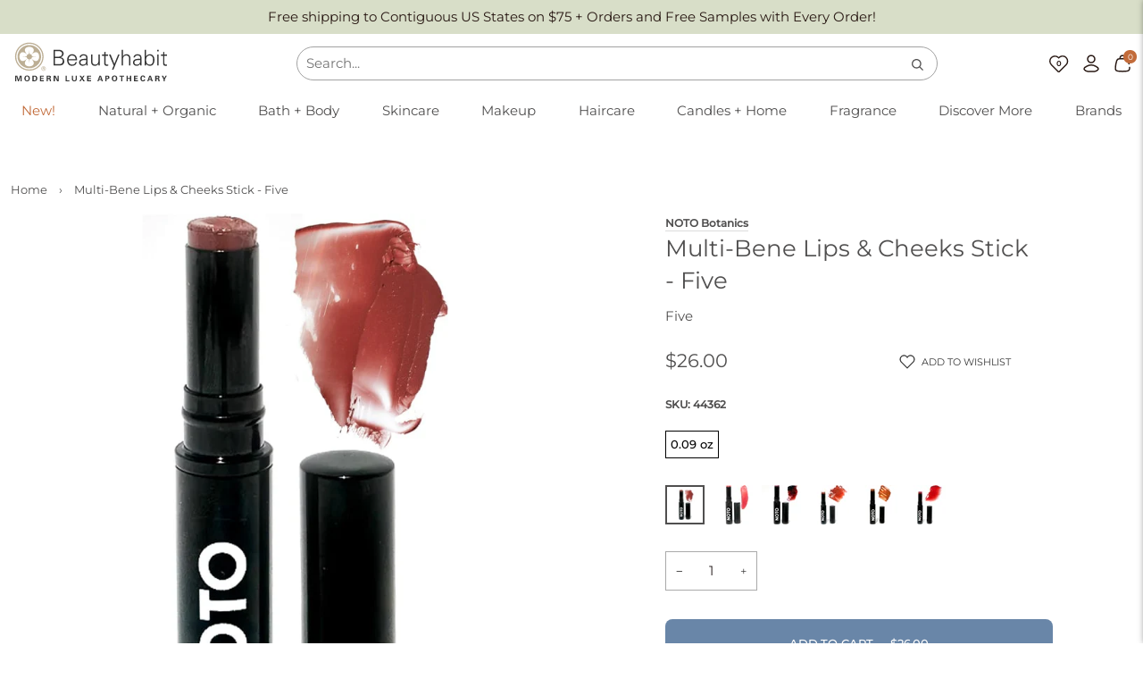

--- FILE ---
content_type: text/css
request_url: https://www.beautyhabit.com/cdn/shop/t/119/assets/font-settings.css?v=35478990909758649501758645098
body_size: -67
content:
@font-face{font-family:Montserrat;font-weight:400;font-style:normal;font-display:swap;src:url(//www.beautyhabit.com/cdn/fonts/montserrat/montserrat_n4.81949fa0ac9fd2021e16436151e8eaa539321637.woff2?h1=YmVhdXR5aGFiaXQuY29t&h2=YmVhdXR5aGFiaXQuYWNjb3VudC5teXNob3BpZnkuY29t&hmac=663a73004ebaab309902480e462a88d4e895ecce9d41968123c3c68d3549d2bc) format("woff2"),url(//www.beautyhabit.com/cdn/fonts/montserrat/montserrat_n4.a6c632ca7b62da89c3594789ba828388aac693fe.woff?h1=YmVhdXR5aGFiaXQuY29t&h2=YmVhdXR5aGFiaXQuYWNjb3VudC5teXNob3BpZnkuY29t&hmac=8320e3c6da02454e6674f39798e437a7dd64900abcfb89c6a989936c2c0ae22b) format("woff")}@font-face{font-family:Montserrat;font-weight:400;font-style:normal;font-display:swap;src:url(//www.beautyhabit.com/cdn/fonts/montserrat/montserrat_n4.81949fa0ac9fd2021e16436151e8eaa539321637.woff2?h1=YmVhdXR5aGFiaXQuY29t&h2=YmVhdXR5aGFiaXQuYWNjb3VudC5teXNob3BpZnkuY29t&hmac=663a73004ebaab309902480e462a88d4e895ecce9d41968123c3c68d3549d2bc) format("woff2"),url(//www.beautyhabit.com/cdn/fonts/montserrat/montserrat_n4.a6c632ca7b62da89c3594789ba828388aac693fe.woff?h1=YmVhdXR5aGFiaXQuY29t&h2=YmVhdXR5aGFiaXQuYWNjb3VudC5teXNob3BpZnkuY29t&hmac=8320e3c6da02454e6674f39798e437a7dd64900abcfb89c6a989936c2c0ae22b) format("woff")}@font-face{font-family:Montserrat;font-weight:400;font-style:normal;font-display:swap;src:url(//www.beautyhabit.com/cdn/fonts/montserrat/montserrat_n4.81949fa0ac9fd2021e16436151e8eaa539321637.woff2?h1=YmVhdXR5aGFiaXQuY29t&h2=YmVhdXR5aGFiaXQuYWNjb3VudC5teXNob3BpZnkuY29t&hmac=663a73004ebaab309902480e462a88d4e895ecce9d41968123c3c68d3549d2bc) format("woff2"),url(//www.beautyhabit.com/cdn/fonts/montserrat/montserrat_n4.a6c632ca7b62da89c3594789ba828388aac693fe.woff?h1=YmVhdXR5aGFiaXQuY29t&h2=YmVhdXR5aGFiaXQuYWNjb3VudC5teXNob3BpZnkuY29t&hmac=8320e3c6da02454e6674f39798e437a7dd64900abcfb89c6a989936c2c0ae22b) format("woff")}@font-face{font-family:Montserrat;font-weight:500;font-style:normal;font-display:swap;src:url(//www.beautyhabit.com/cdn/fonts/montserrat/montserrat_n5.07ef3781d9c78c8b93c98419da7ad4fbeebb6635.woff2?h1=YmVhdXR5aGFiaXQuY29t&h2=YmVhdXR5aGFiaXQuYWNjb3VudC5teXNob3BpZnkuY29t&hmac=bf9c3d87218429aaa7ca8ecb6417c5830bedcf2167f58b49b381855f433a8669) format("woff2"),url(//www.beautyhabit.com/cdn/fonts/montserrat/montserrat_n5.adf9b4bd8b0e4f55a0b203cdd84512667e0d5e4d.woff?h1=YmVhdXR5aGFiaXQuY29t&h2=YmVhdXR5aGFiaXQuYWNjb3VudC5teXNob3BpZnkuY29t&hmac=71b8cd65d1da50607d9d5d1c29d115f78a67128b3f1de106605e09ceb6c346ba) format("woff")}@font-face{font-family:Montserrat;font-weight:500;font-style:normal;font-display:swap;src:url(//www.beautyhabit.com/cdn/fonts/montserrat/montserrat_n5.07ef3781d9c78c8b93c98419da7ad4fbeebb6635.woff2?h1=YmVhdXR5aGFiaXQuY29t&h2=YmVhdXR5aGFiaXQuYWNjb3VudC5teXNob3BpZnkuY29t&hmac=bf9c3d87218429aaa7ca8ecb6417c5830bedcf2167f58b49b381855f433a8669) format("woff2"),url(//www.beautyhabit.com/cdn/fonts/montserrat/montserrat_n5.adf9b4bd8b0e4f55a0b203cdd84512667e0d5e4d.woff?h1=YmVhdXR5aGFiaXQuY29t&h2=YmVhdXR5aGFiaXQuYWNjb3VudC5teXNob3BpZnkuY29t&hmac=71b8cd65d1da50607d9d5d1c29d115f78a67128b3f1de106605e09ceb6c346ba) format("woff")}@font-face{font-family:Montserrat;font-weight:500;font-style:normal;font-display:swap;src:url(//www.beautyhabit.com/cdn/fonts/montserrat/montserrat_n5.07ef3781d9c78c8b93c98419da7ad4fbeebb6635.woff2?h1=YmVhdXR5aGFiaXQuY29t&h2=YmVhdXR5aGFiaXQuYWNjb3VudC5teXNob3BpZnkuY29t&hmac=bf9c3d87218429aaa7ca8ecb6417c5830bedcf2167f58b49b381855f433a8669) format("woff2"),url(//www.beautyhabit.com/cdn/fonts/montserrat/montserrat_n5.adf9b4bd8b0e4f55a0b203cdd84512667e0d5e4d.woff?h1=YmVhdXR5aGFiaXQuY29t&h2=YmVhdXR5aGFiaXQuYWNjb3VudC5teXNob3BpZnkuY29t&hmac=71b8cd65d1da50607d9d5d1c29d115f78a67128b3f1de106605e09ceb6c346ba) format("woff")}@font-face{font-family:Montserrat;font-weight:400;font-style:italic;font-display:swap;src:url(//www.beautyhabit.com/cdn/fonts/montserrat/montserrat_i4.5a4ea298b4789e064f62a29aafc18d41f09ae59b.woff2?h1=YmVhdXR5aGFiaXQuY29t&h2=YmVhdXR5aGFiaXQuYWNjb3VudC5teXNob3BpZnkuY29t&hmac=02d1dc324adf7f910cb4b6de3d8709c173a39b6dba33562fd9db400544b76226) format("woff2"),url(//www.beautyhabit.com/cdn/fonts/montserrat/montserrat_i4.072b5869c5e0ed5b9d2021e4c2af132e16681ad2.woff?h1=YmVhdXR5aGFiaXQuY29t&h2=YmVhdXR5aGFiaXQuYWNjb3VudC5teXNob3BpZnkuY29t&hmac=01f8ecc515489eb0e3b176228490c5393fc2782a6689e920e21057b7eb687407) format("woff")}@font-face{font-family:Montserrat;font-weight:500;font-style:italic;font-display:swap;src:url(//www.beautyhabit.com/cdn/fonts/montserrat/montserrat_i5.d3a783eb0cc26f2fda1e99d1dfec3ebaea1dc164.woff2?h1=YmVhdXR5aGFiaXQuY29t&h2=YmVhdXR5aGFiaXQuYWNjb3VudC5teXNob3BpZnkuY29t&hmac=90fe05c01daa73f29621be291f8cf4db10b4b00b1a3faaecd762aa442c496e93) format("woff2"),url(//www.beautyhabit.com/cdn/fonts/montserrat/montserrat_i5.76d414ea3d56bb79ef992a9c62dce2e9063bc062.woff?h1=YmVhdXR5aGFiaXQuY29t&h2=YmVhdXR5aGFiaXQuYWNjb3VudC5teXNob3BpZnkuY29t&hmac=964023010c02a2689e84cea7c0a09b3340535ab1c71b03c1aa81c91982bd9208) format("woff")}
/*# sourceMappingURL=/cdn/shop/t/119/assets/font-settings.css.map?v=35478990909758649501758645098 */


--- FILE ---
content_type: text/css
request_url: https://www.beautyhabit.com/cdn/shop/t/119/assets/custom.css?v=84492299209924642431758670826
body_size: 3226
content:
.swatch-element .selected{border:1px solid black}.header__backfill{height:120px!important}.radio__fieldset .radio__button input:checked~label{background:#fff;color:#000;border:1px solid black}.radio__fieldset .radio__button label{padding:5px}@media only screen and (max-width: 1200px){.header__backfill{height:0px!important}}.swatch .swatch-element .crossed-out{display:none}.swatch .swatch-element.soldout .crossed-out{display:block}.swatch .swatch-element.soldout label{filter:alpha(opacity=20);-khtml-opacity:.2;-moz-opacity:.2;opacity:.2}.swatch .tooltip{text-align:center;background:gray;color:#fff;bottom:100%;padding:10px;display:block;position:absolute;width:100px;left:-25px;margin-bottom:15px;filter:alpha(opacity=0);-khtml-opacity:0;-moz-opacity:0;opacity:0;visibility:hidden;-webkit-transform:translateY(100px);-moz-transform:translateY(10px);-ms-transform:translateY(10px);-o-transform:translateY(10px);transform:translateY(10px);-webkit-transition:all .25s ease-out;-moz-transition:all .25s ease-out;-ms-transition:all .25s ease-out;-o-transition:all .25s ease-out;transition:all .25s ease-out;-webkit-box-shadow:2px 2px 6px rgba(0,0,0,.28);-moz-box-shadow:2px 2px 6px rgba(0,0,0,.28);-ms-box-shadow:2px 2px 6px rgba(0,0,0,.28);-o-box-shadow:2px 2px 6px rgba(0,0,0,.28);box-shadow:2px 2px 6px #00000047;z-index:10000;-moz-box-sizing:border-box;-webkit-box-sizing:border-box;box-sizing:border-box}.swatch .tooltip:before{display:none}.swatch .tooltip:after{border-left:solid transparent 10px;border-right:solid transparent 10px;border-top:solid gray 10px;bottom:-10px;content:" ";height:0;left:50%;margin-left:-13px;position:absolute;width:0}.swatch .swatch-element:hover .tooltip{filter:alpha(opacity=100);-khtml-opacity:1;-moz-opacity:1;opacity:1;height:0px;visibility:visible;-webkit-transform:translateY(10px);-moz-transform:translateY(10px);-ms-transform:translateY(10px);-o-transform:translateY(10px);transform:translateY(10px);padding:20px;display:flex;align-items:center;top:-70px;justify-content:center}.swatch-element label{margin:0!important;border-radius:2px;width:50px;height:35px;border:#ccc 1px solid}.swatch-element{float:left;position:relative;margin:0 10px 10px 0}.swatch-element input{display:none}.product__title{line-height:1.4;font-size:1.8em;font-family:Montserrat,Helvetica Neue,Arial,sans-serif;letter-spacing:normal}.subfooter__item.subfooter__item--copyright{display:flex;align-items:center;justify-content:center;flex-wrap:wrap;line-height:3}.subfooter__items{display:flex;flex-direction:column;align-items:center;line-height:5}.footer__title{text-transform:uppercase}.footer__quicklinks{margin-top:16px}.subfooter .wrapper{max-width:1000px}@media (min-width: 1200px){.header__wrapper{margin-bottom:32px}}.product__title{text-transform:capitalize}.product__form__link{font-weight:700}.unstyled-list li{list-style:none}.filter-menu h2{font-size:14px;text-transform:capitalize}.collection-name a,.nav-product_vendor li a{font-weight:700;font-size:12px;display:block;position:relative}.hero__content__wrapper{padding-left:0!important}#form-gdpr-edit-account-request button,input[type=submit]{color:#fff}.selected a:after{content:"";width:10px;height:10px;background:#4d3f32;right:0;position:absolute;top:3px;border:1px solid #fff;outline:1px solid #E3E0DE}.radio__legend{display:none!important}.image__hero__pane{padding:calc(-150px + var(--menu-height))}.header-message{width:1080px}.faq h2,.gdpr h2,#gdpr-compliance h2{font-size:20px;font-weight:700;margin:0 0 var(--space-2)}.faq h3,.gdpr h3,#gdpr-compliance h3{font-size:18px;font-weight:700;margin:0 0 var(--space-2)}.quick-view-description p{margin:25px}.product-grid-item__btn{background:var(--COLOR-PRIMARY)}.product-grid-item__btn:hover{background:var(--COLOR-PRIMARY-HOVER);color:var(--COLOR-PRIMARY-OPPOSITE)}.press h5{font-size:1.14286em;font-weight:400;margin:0 0 .75em;line-height:1.4}.press h1{font-size:2.57143em;font-weight:400;margin:0 0 .75em;line-height:1.4}.press h2{font-size:2em}.press p{margin:0 0 15px}.press strong{font-weight:700}.press a{color:var(--COLOR-BLACK);text-decoration:underline;background:transparent}.sb_product_title{color:var(--COLOR-BLACK);font-size:15px}.sb_product_vendor{font-weight:600;font-size:15px}.product__grid__price{font-size:15px;color:#a2a2a2}.product__grid__title{font-family:var(--FONT-STACK-BODY);font-style:var(--FONT-STYLE-BODY);font-weight:var(--FONT-WEIGHT-BODY);color:var(--COLOR-BLACK)}.iwish-counter{position:absolute;left:50%;top:50%;color:var(--COLOR-BLACK);font-size:8px;font-weight:700;transform:translate(calc(-50% + 1px),calc(-75% + 1px))}.iwish-float-icon{position:relative;top:10px;left:10px}.iwish_svg_icon svg path{fill:transparent;stroke:var(--COLOR-BLACK);stroke-width:1.25px}.iwish_svg_icon.active-wishlist svg path{fill:var(--COLOR-BLACK);stroke:var(--COLOR-BLACK)}.iwish_svg_icon.active-wishlist~span{color:#fff}@media only screen and (max-width: 390px){.iwish-float-icon{position:relative;top:8px;left:-26px}}.iwish-float-icon{position:relative;top:2px;left:2px;display:flex;align-items:center}.header__desktop__bar__l,.header__desktop__bar__r{flex-grow:0}.header__desktop__bar__c{flex-grow:1}.drawer__account{display:flex;align-items:center;padding:0 0 0 15px;margin:0}body.customer-logged-in .drawer__account svg path{fill:var(--COLOR-BLACK)}.header__desktop__button{display:flex;align-items:center}.search__predictive__main{display:block}.search__predictive__button{position:absolute;right:10px;top:10px}.search__results__wrapper{padding-bottom:20px;background-color:#fff}div [data-search-popdown-wrap]{width:calc(100% - 20px);max-width:75%;margin:auto}div [data-search-popdown-wrap] input{margin:0;border-radius:50px;border:1px solid #A2A2A2;color:#a2a2a2;background:#fff}.search-drawer predictive-search[open] .header__search__results{position:absolute;margin:0;padding-bottom:20px;left:0;top:100px;width:100%;max-height:60vh;border-bottom:1px solid #aaa;box-shadow:0 5px 5px #0003;overflow:auto;background-color:#fff;z-index:999}.search-drawer predictive-search .search__predictive__button{opacity:1;transition:all .1s}.search-drawer predictive-search[open] .search__predictive__button{opacity:0}.search__predictive__actions{display:flex;position:relative}.search__predictive__close__inner{padding:10px}.search-drawer .search__predictive__clear{position:absolute;right:8px;top:3px;padding-right:0}.search-popdown{background-color:#fff}.search-popdown .search__predictive__main{display:flex;height:auto;padding:10px 0}.search-popdown .search__predictive__actions input{border:solid}.search-popdown .search__predictive__button{display:none}.search__predictive__close{width:auto}.search__results__outer{padding-top:20px}.collection__layout [data-toggle-grid]{width:35px}.collection__layout [data-toggle-grid]:last-child{padding-right:9px}.footer:before{content:"";display:block;left:0;transform:translateY(-100%);width:100%;background-image:var(--footer-border-svg);background-color:transparent;background-position:center bottom;background-repeat:repeat-x;height:25px}.footer__newsletter__body{padding:var(--padding-top)}.footer__newsletter__body .input-group{background:var(--BRIGHT-BG-ACCENT);padding-left:5px;padding-right:5px}@media only screen and (min-width: 768px){.footer__aside{display:block}.footer__newsletter{width:100%}.footer__newsletter__body:first-child{align-self:start;margin-top:calc(var(--padding-top) + 58px)}}.footer__quicklinks li{margin:0 0 10px}.subfooter__select button{border:0}.section-list-collections .image__hero__frame,.section-blog .image__hero__frame{border-radius:var(--BUTTON-RADIUS);border:1px solid var(--border)}.tabs--pill>.tab-link{font-size:14px;text-transform:capitalize;padding:10px 20px;border-bottom:2px solid transparent}.tabs--pill>.tab-link.current{background-color:transparent;color:var(--PILL-COLOR);border-bottom:2px solid var(--PILL-COLOR)}.section-blog h2{font-size:24px;color:var(--COLOR-BLACK)}.section-list-collections h2,h2.kicker-flourished{color:var(--COLOR-BLACK);margin-bottom:0;font-size:15px;font-weight:600;line-height:20px;text-transform:uppercase}h1:after,h2:after,h3:after,h4:after,h5:after,h6:after{display:none}.article__item{background:#fff;border-radius:var(--BUTTON-RADIUS);padding:0;height:100%}.article__item .article__item-image img{border-radius:var(--BUTTON-RADIUS) var(--BUTTON-RADIUS) 0 0}.article__item .article__item-content{padding:12px;display:flex;position:relative;flex-direction:column}.article__item .article__item-content:after{content:"";display:block;clear:both}.article__item .article__item-excerpt{flex-grow:1}.article__item .article__item-excerpt p{overflow:hidden;text-overflow:ellipsis;display:-webkit-box;-webkit-line-clamp:3;line-clamp:3;-webkit-box-orient:vertical}.article__item .text-link{border:1px solid var(--COLOR-PRIMARY);color:var(--COLOR-PRIMARY);padding:10px 15px;border-radius:var(--BUTTON-RADIUS);text-transform:uppercase;width:fit-content;justify-content:flex-end}.article__item .text-link:after,.retracting-line:after{display:none}.flickity-cell{position:absolute!important;top:0;left:0}.yotpo-reviews-carousel .carousel-display-wrapper #carousel-top-panel .yotpo-icon-star,.yotpo-reviews-carousel .carousel-display-wrapper #carousel-top-panel .yotpo-icon-half-star,.yotpo-reviews-carousel .carousel-display-wrapper #carousel-top-panel .yotpo-icon-empty-star,.yotpo-reviews-carousel .carousel-display-wrapper .yotpo-carousel .yotpo-icon-star{color:var(--PILL-COLOR)!important}h1,h2,h3,h4,h5,h6,p,a,span,div{font-family:Montserrat,sans-serif!important}.collection-grid-item__title{color:var(--COLOR-BLACK);font-weight:700}.collection-grid-item__title.position-below{text-align:left;padding-top:5px}.collection-grid-item__title.position-over{position:absolute;top:50%;transform:translateY(-50%);font-size:32px}@media only screen and (max-width: 767px){.enable_mobile_grid{flex-wrap:wrap!important}.enable_mobile_grid~.custom-scrollbar{display:none!important}}.no-image-brick .image-block{display:none}.no-image-brick.brick--2 .brick__block:nth-child(1){width:100%!important;max-width:100%!important;margin:0 auto}.no-image-brick .brick__block *{text-align:center!important}@media (max-width: 767px){.text-image-component .section-padding,.text-image-component .brick__block__image,.text-image-component .brick__block__text{padding:0!important;border-radius:0}.text-image-component .no-image-brick .brick__block,.text-image-component .brick__block{width:100%!important}.text-image-component .no-image-brick .text__standard{padding-top:36px}.text-image-component .text__standard{padding-left:36px;padding-right:36px}.text-image-component .text__standard *{margin-left:0;margin-right:0;width:100%;text-align:center}}ul.brands-list{column-count:3;list-style:none;margin-left:0;border-bottom:1px solid var(--border);padding:20px 0 30px}@media only screen and (max-width: 767px){ul.brands-list{column-count:2}}.vendors-navigation{display:flex;gap:0;flex-wrap:wrap;margin-bottom:40px;justify-content:center;background:var(--bg);position:sticky;top:0;padding:20px 0}.vendor-index{text-decoration:none;padding:5px 14px;font-weight:700;color:#333;border-radius:4px;text-align:center}.vendor-index:hover{color:var(--PILL-COLOR)}.vendor-no-link{color:#aaa}.index_current{background:var(--PILL-COLOR);border-radius:var(--PILL-RADIUS);color:#fff!important}h4.brand_section_title{padding-top:100px;margin-top:-100px}@media screen and (max-width: 767px){h4.brand_section_title{padding-top:75px;margin-top:-75px}}.scroll_top{font-size:30px;line-height:43px;position:sticky;padding:0;bottom:20px;left:100%;background:#000;color:#fff!important;text-align:center;border-radius:50px;width:45px;height:45px;display:inline-block;margin-bottom:20px;margin-right:80px;font-weight:100;transform:rotate(-90deg)}@media only screen and (max-width: 1024px){.scroll_top{bottom:10px;margin-right:50px;width:30px;height:30px;line-height:30px;font-size:14px}.vendors-navigation{gap:8px;overflow:scroll;flex-wrap:nowrap;scroll-snap-type:x mandatory;justify-content:start;-ms-overflow-style:none;scrollbar-width:none}}.promotions_section{padding:32px 0}@media screen and (max-width: 767px){.promotions{flex-flow:column wrap!important}}.promotions .grid__item .index__item{background:#fff;border-radius:var(--BUTTON-RADIUS);height:100%}.promotions .grid__item .index__item img{border-radius:var(--BUTTON-RADIUS) var(--BUTTON-RADIUS) 0 0;margin:0 auto;display:block;width:100%}.promotions .grid__item .index__item .article_wrapper{padding:20px}.promotions .grid__item .index__item .article_wrapper .article_content *{font-size:15px!important}.blog__article__content .article_code,.promotions .grid__item .index__item .article_wrapper .article_code{margin:20px 0}.blog__article__content .article_code span,.promotions .grid__item .index__item .article_wrapper .article_code span{color:var(--COLOR-PRIMARY);cursor:pointer}.blog__article__content .article_code span:after,.promotions .grid__item .index__item .article_wrapper .article_code span:after{content:"";padding-left:17px;display:inline-block;height:16px;background:url(/cdn/shop/files/copy_code.svg?v=1745113517) no-repeat left center;background-size:contain;margin:0 0 -3px 5px}.blog__article__content .article_code span.copied:after,.promotions .grid__item .index__item .article_wrapper .article_code span.copied:after{background:url(/cdn/shop/files/checkmark.svg?v=1745214230) no-repeat left center;background-size:contain;content:"copied";margin:0 0 0 5px;line-height:18px}.iwish-app-block-wrapper,.product__block__price{width:60%;float:left;margin:0 0 20px}.iwish-app-block-wrapper{width:40%}.product__block__price span{font-size:21px}.iwish-app-block-wrapper{margin:0}.iWishAdd,.iWishAddColl{color:#383838!important;line-height:30px!important;margin:0!important}.iwish-app-block-wrapper svg{width:22px;height:22px}.iwish-app-block-wrapper span{font-size:11px;text-transform:uppercase;letter-spacing:normal}.product__block__variants,.sku{clear:both}.iWishAdd,.iWishAddColl{justify-content:end}.product-accordion .accordion__title{font-weight:700;text-transform:uppercase}.product-accordion .accordion__body{padding-left:16px}.product-accordion .accordion__title:after{width:6px;height:6px;border-width:0 0 1px 1px}.upsell__holder__title__text{text-transform:uppercase;font-weight:100;font-size:14px}@media screen and (max-width: 767px){.upsell__holder__title__text{text-align:center}}.yotpo-main-layout .yotpo-border-margin{margin-top:0!important}.yotpo-display-l .yotpo-main-layout .yotpo-head .yotpo-headline,.yotpo-display-m .yotpo-main-layout .yotpo-head .yotpo-headline{font-weight:100}.product__grid__price--nowrap{color:#a2a2a2;text-transform:uppercase}.product__sku{font-weight:700}.product__block__quantity{margin-bottom:32px}input.quantity__input{border-color:#aaa}.collection-tabs .flickity-button{background:#fff;color:var(--text);border:1px solid var(--border)}.flickity-button:disabled{background:var(--border)}a[href*="/collections/new"]{color:var(--COLOR-PRIMARY)}.icon__column__heading{font-weight:600;margin:10px auto 16px}.wrapper{position:relative}.carousel-wrapper .position_above{position:absolute;right:0;top:0;margin:0 var(--outer) 0 0!important}.main-menu--active>a span{text-decoration:underline}.navtext{text-transform:none!important}.product__grid__title__wrapper,.product__grid__price--nowrap{justify-content:center;text-align:center}.product__badge{border-radius:50px}button[data-add-to-cart]{border-radius:var(--BUTTON-RADIUS)}.inline-add-product__options-menu-list-item button[data-add-to-cart]{background-color:var(--COLOR-PRIMARY-HOVER)}.header__desktop__buttons--icons .header__cart__status [data-header-cart-count],.header__mobile__button .header__cart__status [data-header-cart-count]{display:inline-block;position:absolute!important;overflow:visible;clip:unset;height:15px;width:15px;padding:0;border:0;color:#fff;background-color:var(--PILL-COLOR);border-radius:50px;font-size:9px;font-weight:300;line-height:15px;text-align:center;margin:-15px 0 0 -10px}
/*# sourceMappingURL=/cdn/shop/t/119/assets/custom.css.map?v=84492299209924642431758670826 */


--- FILE ---
content_type: text/javascript
request_url: https://www.beautyhabit.com/cdn/shop/t/119/assets/custom.js?v=24973682030670999321758645100
body_size: -436
content:
(function(){document.addEventListener("theme:variant:change",function(event){var variant=event.detail.variant,container=event.target;if(variant){console.log("Container \u2014\u2014\u2014\u2014\u2014\u2014\u2014\u2014 \u2193"),console.log(container),console.log("Variant \u2014\u2014\u2014\u2014\u2014\u2014\u2014\u2014\u2014\u2014 \u2193"),console.log(variant);const sb_variant_text=variant.sku,sb_element_sku=document.querySelectorAll(".sb_sku")[0];sb_element_sku.innerText=sb_variant_text}}),document.addEventListener("theme:cart:change",function(event){var cart=event.detail.cart;cart&&(console.log("Cart \u2014\u2014\u2014\u2014\u2014\u2014\u2014\u2014\u2014\u2014\u2014\u2014 \u2193"),console.log(cart))}),document.addEventListener("theme:cart:init",e=>{console.log("theme:cart:init"),console.log(e)})})();
//# sourceMappingURL=/cdn/shop/t/119/assets/custom.js.map?v=24973682030670999321758645100


--- FILE ---
content_type: image/svg+xml
request_url: https://www.beautyhabit.com/cdn/shop/files/bh-logo-allblack.svg?v=1746569278&width=175
body_size: 4417
content:
<svg xmlns="http://www.w3.org/2000/svg" fill="none" viewBox="0 0 175 58" height="58" width="175">
<g clip-path="url(#clip0_793_5460)">
<path fill="#353535" d="M41.3356 34.22C41.6839 34.1395 41.8703 33.8978 41.8703 33.5998C41.8703 33.0117 41.3761 32.8828 40.89 32.8828H40.0474V35.4848H40.4525V34.365H40.7927C40.9386 34.3731 41.0682 34.365 41.1735 34.4698C41.295 34.5906 41.295 34.8 41.3194 35.0256C41.3356 35.1786 41.3761 35.3478 41.4085 35.4928H41.927C41.8379 35.2592 41.8055 34.9853 41.7731 34.7356C41.7325 34.4536 41.692 34.2925 41.3275 34.22H41.3356ZM40.8819 33.9542H40.4525V33.2856H40.9467C41.2707 33.2856 41.3599 33.3823 41.3599 33.5756C41.3599 33.7689 41.2707 33.9381 40.8819 33.9461V33.9542Z"></path>
<path fill="#353535" d="M40.9304 32.0046C39.6909 32.0046 38.6943 32.9955 38.6943 34.2119C38.6943 35.4283 39.6909 36.4271 40.9304 36.4271C42.17 36.4271 43.1504 35.4363 43.1504 34.2119C43.1504 32.9874 42.1619 32.0046 40.9304 32.0046ZM40.9304 36.0485C39.9096 36.0485 39.0913 35.2349 39.0913 34.2199C39.0913 33.2049 39.9177 32.3994 40.9304 32.3994C41.9432 32.3994 42.7615 33.221 42.7615 34.2199C42.7615 35.2188 41.9432 36.0485 40.9304 36.0485Z"></path>
<path fill="#353535" d="M40.9549 22.3944C40.9549 20.4771 40.566 18.6485 39.853 16.9891C39.1401 15.3296 38.1192 13.8313 36.8554 12.5746C35.5915 11.318 34.0845 10.2949 32.4074 9.59409C30.7385 8.89326 28.8993 8.49854 26.9711 8.49854C25.0429 8.49854 23.2037 8.8852 21.5348 9.59409C19.8658 10.303 18.3588 11.318 17.0868 12.5746C15.823 13.8313 14.794 15.3296 14.0892 16.9891C13.3762 18.6485 12.9873 20.4771 12.9873 22.3944C12.9873 24.3116 13.3762 26.1402 14.0892 27.7996C14.794 29.4591 15.823 30.9574 17.0868 32.2141C18.3507 33.4788 19.8577 34.4938 21.5348 35.1946C23.2037 35.9035 25.0429 36.2902 26.9711 36.2902C28.8993 36.2902 30.7385 35.8955 32.4074 35.1946C34.0764 34.4938 35.5834 33.4788 36.8554 32.2141C38.1192 30.9574 39.1482 29.4591 39.853 27.7996C40.566 26.1402 40.9549 24.3116 40.9549 22.3944ZM38.7593 27.3405C38.1111 28.863 37.1713 30.2324 36.0209 31.3844C34.8623 32.5363 33.485 33.4627 31.9537 34.1071C30.4225 34.7516 28.7454 35.106 26.9792 35.106C25.213 35.106 23.5359 34.7516 22.0047 34.1071C20.4734 33.4627 19.0961 32.5363 17.9375 31.3844C16.779 30.2324 15.8392 28.863 15.1991 27.3405C14.551 25.818 14.1945 24.1505 14.1945 22.3944C14.1945 20.6383 14.551 18.9708 15.1991 17.4483C15.8473 15.9258 16.7871 14.5563 17.9375 13.4044C19.0961 12.2524 20.4734 11.318 22.0047 10.6735C23.5359 10.0291 25.213 9.67465 26.9792 9.67465C28.7454 9.67465 30.4225 10.0291 31.9537 10.6735C33.485 11.318 34.8623 12.2524 36.0209 13.4044C37.1794 14.5563 38.1192 15.9258 38.7593 17.4483C39.4074 18.9708 39.7639 20.6383 39.7639 22.3944C39.7639 24.1505 39.4074 25.818 38.7593 27.3405Z"></path>
<path fill="#353535" d="M35.1457 14.2825C34.1005 13.2433 32.8529 12.4056 31.4755 11.8256C30.0982 11.2456 28.5751 10.9233 26.979 10.9233C25.383 10.9233 23.8679 11.2456 22.4825 11.8256C21.0971 12.4056 19.8575 13.2433 18.8124 14.2825C17.7672 15.3217 16.9165 16.5542 16.3332 17.9317C15.7499 19.3011 15.4258 20.8156 15.4258 22.4025C15.4258 23.9895 15.7499 25.4958 16.3332 26.8733C16.9165 28.2508 17.7591 29.4833 18.8124 30.5225C19.8575 31.5617 21.0971 32.3995 22.4825 32.9795C23.8679 33.5595 25.383 33.8817 26.979 33.8817C28.5751 33.8817 30.0901 33.5595 31.4755 32.9795C32.8529 32.3995 34.1005 31.5617 35.1457 30.5225C36.1908 29.4833 37.0334 28.2508 37.6168 26.8733C38.2001 25.5039 38.5242 23.9895 38.5242 22.4025C38.5242 20.8156 38.2001 19.3092 37.6168 17.9317C37.0334 16.5542 36.1827 15.3217 35.1457 14.2825ZM22.8228 14.7658C23.4709 13.4447 25.2209 12.7761 26.979 12.7761C28.7371 12.7761 30.4871 13.4367 31.1353 14.7658C31.7672 16.0547 31.3459 17.9639 28.883 20.5014C28.6399 20.2597 28.3563 20.0664 28.0323 19.9295C27.8378 19.8489 27.6272 19.7925 27.4084 19.7603C27.376 19.6314 27.3436 19.5025 27.3112 19.3495C27.1492 18.4875 27.0681 17.3678 26.979 15.8936C26.898 17.3678 26.817 18.4875 26.6468 19.3495C26.6144 19.4945 26.582 19.6233 26.5496 19.7603C26.3309 19.7925 26.1202 19.8489 25.9258 19.9295C25.6098 20.0664 25.3181 20.2597 25.0751 20.5014C22.6121 17.9639 22.1908 16.0547 22.8228 14.7658ZM19.2985 26.527C17.9698 25.8825 17.2973 24.1425 17.2973 22.3945C17.2973 20.6464 17.9617 18.9064 19.2985 18.262C20.5948 17.6336 22.5149 18.0525 25.067 20.5014C24.8239 20.7431 24.6295 21.0331 24.4918 21.3553C24.4107 21.5486 24.354 21.7581 24.3216 21.9756C24.192 22.0078 24.0624 22.04 23.9084 22.0722C23.0415 22.2333 21.9154 22.3139 20.4246 22.4025C21.9073 22.4831 23.0415 22.5636 23.9084 22.7328C24.0543 22.757 24.1839 22.7972 24.3216 22.8295C24.354 23.047 24.4107 23.2564 24.4918 23.4497C24.6295 23.772 24.8239 24.0539 25.067 24.2956C22.5149 26.7445 20.5948 27.1553 19.2985 26.535V26.527ZM31.1272 30.0311C30.479 31.3603 28.729 32.0208 26.9709 32.0208C25.2128 32.0208 23.4628 31.3603 22.8147 30.0311C22.1827 28.7422 22.604 26.8331 25.067 24.3036C25.31 24.5453 25.6017 24.7386 25.9177 24.8756C26.1121 24.9561 26.3228 25.0125 26.5415 25.0447C26.5739 25.1736 26.6063 25.3025 26.6387 25.4556C26.8008 26.3175 26.8818 27.4372 26.9709 28.9114C27.06 27.4372 27.133 26.3095 27.3031 25.4556C27.3274 25.3106 27.3679 25.1817 27.4003 25.0447C27.6191 25.0125 27.8297 24.9561 28.0242 24.8756C28.3482 24.7386 28.6318 24.5453 28.8749 24.3036C31.3378 26.8411 31.7591 28.7503 31.1272 30.0392V30.0311ZM34.6515 26.527C33.3552 27.1553 31.435 26.7364 28.883 24.2875C29.126 24.0458 29.3205 23.7558 29.4582 23.4417C29.5392 23.2483 29.5878 23.0389 29.6283 22.8214C29.758 22.7892 29.8876 22.757 30.0415 22.7247C30.9084 22.5556 32.0346 22.4831 33.5172 22.3945C32.0346 22.3139 30.9084 22.2333 30.0415 22.0642C29.8957 22.04 29.7661 21.9997 29.6283 21.9675C29.5959 21.75 29.5392 21.5406 29.4582 21.3472C29.3205 21.025 29.126 20.7431 28.883 20.5014C31.435 18.0525 33.3552 17.6336 34.6515 18.262C35.9802 18.9064 36.6445 20.6464 36.6445 22.3945C36.6445 24.1425 35.9802 25.8825 34.6515 26.527Z"></path>
<path fill="#353535" d="M57.685 23.0871V23.0469C59.3297 22.6602 60.5855 21.2585 60.5855 19.5427C60.5855 17.0696 58.5519 15.676 56.2429 15.676L50.6445 15.6519V31.1749H56.5913C59.986 31.1749 61.2418 29.0644 61.2418 27.0263C61.2418 24.811 59.8158 23.4335 57.6931 23.0871H57.685ZM52.0381 16.9407H55.3679C57.207 16.9649 59.0624 17.416 59.0624 19.6716C59.0624 21.7821 57.2475 22.491 55.4327 22.491H52.0381V16.9407ZM55.4732 29.886H52.0381V23.7799H54.6306C57.5716 23.7799 59.7105 24.1907 59.7105 26.833C59.7105 29.2174 58.155 29.9263 55.4732 29.886Z"></path>
<path fill="#353535" d="M68.8171 20.0583C65.5925 20.0583 63.9722 22.8536 63.9722 25.7778C63.9722 28.702 65.4872 31.4972 68.728 31.4972C71.3449 31.4972 72.9652 30.3131 73.6377 27.7353H72.2766C71.9525 29.2175 70.6724 30.3131 69.1411 30.3131C66.4837 30.3131 65.4224 28.3797 65.3819 26.0758H73.7673C73.7673 22.7006 72.4548 20.0583 68.8171 20.0583ZM68.8414 21.2425C71.0937 21.2425 72.2118 22.8133 72.3657 24.8997H65.4224C65.5925 23.0067 66.7187 21.2425 68.8333 21.2425H68.8414Z"></path>
<path fill="#353535" d="M84.0812 23.627C84.1217 21.1539 82.631 20.0583 80.2328 20.0583C78.1588 20.0583 76.4979 20.8961 76.1657 23.1114H77.5511C77.7213 21.6453 78.8474 21.2425 80.2085 21.2425C81.7479 21.2425 82.6553 21.7983 82.7849 23.5625V24.5533C81.2051 24.642 79.3254 24.4245 77.8752 25.0447C76.5789 25.5845 75.6958 26.7042 75.6958 28.1622C75.6958 30.2728 77.2919 31.4972 79.3092 31.4972C80.7838 31.4972 82.2259 30.6353 82.7039 29.7331L82.7687 29.58H82.8092L82.8497 31.175H84.1865C84.146 30.442 84.0569 29.58 84.0812 28.7422V23.627ZM79.5442 30.3131C78.2236 30.3131 77.1055 29.6283 77.1055 28.1622C77.1055 25.4556 80.9539 25.802 82.793 25.7375C82.9227 27.9931 82.3798 30.3131 79.5442 30.3131Z"></path>
<path fill="#353535" d="M96.0233 20.3806H94.727V26.5914C94.727 28.5248 93.7548 30.3131 91.6159 30.3131C89.8416 30.3131 88.7641 29.2176 88.7641 27.3487V20.3806H87.4678V27.1312C87.4678 28.3798 87.7513 31.4973 91.3 31.4973C92.7016 31.4973 93.933 30.877 94.6946 29.5398L94.7351 29.5881L94.8 31.1831H96.1368C96.0962 30.4501 96.0314 29.5881 96.0314 28.7503V20.3887L96.0233 20.3806Z"></path>
<path fill="#353535" d="M101.71 28.7905V21.5646H104.173V20.3805H101.71V17.5288L100.414 18.0846V20.3885H98.251V21.5727H100.414V28.3071C100.414 29.7652 100.26 31.5133 103.007 31.5133C103.436 31.5133 103.914 31.4327 104.327 31.3199V30.2002C103.979 30.3049 103.59 30.3291 103.209 30.3291C102.213 30.3291 101.694 29.7894 101.719 28.8066L101.71 28.7905Z"></path>
<path fill="#353535" d="M110.347 29.4109L106.693 20.3806H105.113L109.618 31.1751L107.965 35.2995H109.399L115.386 20.3806H113.985L110.347 29.4109Z"></path>
<path fill="#353535" d="M122.225 20.0582C120.823 20.0582 119.583 20.6866 118.83 22.0157H118.789V15.6519H117.493V31.1749H118.789V24.956C118.789 23.0227 119.762 21.2344 121.901 21.2344C123.675 21.2344 124.761 22.3299 124.761 24.1988V31.1669H126.057V24.4163C126.057 23.1677 125.773 20.0502 122.225 20.0502V20.0582Z"></path>
<path fill="#353535" d="M136.945 23.627C136.986 21.1539 135.495 20.0583 133.097 20.0583C131.023 20.0583 129.362 20.8961 129.03 23.1114H130.415C130.586 21.6453 131.712 21.2425 133.073 21.2425C134.604 21.2425 135.52 21.7983 135.649 23.5625V24.5533C134.069 24.642 132.19 24.4245 130.739 25.0447C129.443 25.5845 128.56 26.7042 128.56 28.1622C128.56 30.2728 130.156 31.4972 132.173 31.4972C133.64 31.4972 135.09 30.6353 135.568 29.7331L135.633 29.58H135.673L135.714 31.175H137.051C137.002 30.442 136.921 29.58 136.945 28.7422V23.627ZM132.4 30.3131C131.08 30.3131 129.954 29.6283 129.954 28.1622C129.954 25.4556 133.802 25.802 135.641 25.7375C135.771 27.9931 135.228 30.3131 132.4 30.3131Z"></path>
<path fill="#353535" d="M145.161 20.0582C143.711 20.0582 142.196 20.751 141.442 22.0157L141.402 21.9674V15.6519H140.105V28.7502C140.105 29.588 140.041 30.4499 140 31.183H141.337L141.402 29.588L141.442 29.4994C142.333 30.7882 143.654 31.4971 145.226 31.4971C148.385 31.4971 149.617 28.4441 149.617 25.7374C149.617 23.0307 148.385 20.0582 145.161 20.0582ZM145.096 30.313C142.26 30.313 141.394 28.0171 141.394 25.5602C141.394 23.3691 142.374 21.2344 144.902 21.2344C147.429 21.2344 148.207 23.5544 148.207 25.6166C148.207 27.6788 147.583 30.3049 145.096 30.3049V30.313Z"></path>
<path fill="#353535" d="M153.66 20.3806H152.363V31.1751H153.66V20.3806Z"></path>
<path fill="#353535" d="M153.773 15.6519H152.258V17.263H153.773V15.6519Z"></path>
<path fill="#353535" d="M160.862 30.313C159.866 30.313 159.347 29.7733 159.363 28.7905V21.5646H161.826V20.3805H159.363V17.5288L158.067 18.0846V20.3885H155.904V21.5727H158.067V28.3071C158.067 29.7652 157.913 31.5133 160.66 31.5133C161.089 31.5133 161.567 31.4327 161.98 31.3199V30.2002C161.632 30.3049 161.243 30.3291 160.854 30.3291L160.862 30.313Z"></path>
<path fill="#353535" d="M16.8031 46.706H15.8065L14.332 41.9452L14.3158 41.9613V46.706H13.1978V41.1638H15.1584L16.3251 45.1997H16.3413L17.6052 41.1638H19.501V46.706H18.3829V41.9613L18.3667 41.9452L16.8031 46.706Z"></path>
<path fill="#353535" d="M22.1182 43.9349C22.1182 42.2996 22.9527 41.043 24.7999 41.043C26.6471 41.043 27.4816 42.2916 27.4816 43.9349C27.4816 45.5782 26.6471 46.8188 24.7999 46.8188C22.9527 46.8188 22.1182 45.5702 22.1182 43.9349ZM23.3902 43.9349C23.3902 44.8855 23.617 45.9649 24.7999 45.9649C25.9827 45.9649 26.2096 44.8855 26.2096 43.9349C26.2096 42.9844 25.9827 41.9049 24.7999 41.9049C23.617 41.9049 23.3902 42.9844 23.3902 43.9349Z"></path>
<path fill="#353535" d="M30.0742 41.1638H31.9782C33.7201 41.1477 34.7976 42.0096 34.7976 43.9349C34.7976 45.8602 33.712 46.7221 31.9782 46.706H30.0742V41.1638ZM31.2733 45.7877H31.889C33.3069 45.8038 33.5175 44.821 33.5175 43.9349C33.5175 43.0488 33.3069 42.066 31.889 42.0821H31.2733V45.7877Z"></path>
<path fill="#353535" d="M37.3657 41.1638H41.1088V42.0822H38.5648V43.3791H40.9467V44.2974H38.5648V45.7797H41.1898V46.698H37.3657V41.1558V41.1638Z"></path>
<path fill="#353535" d="M45.0707 46.706H43.8716V41.1638H46.2454C47.2014 41.1638 48.1818 41.478 48.1818 42.6058C48.1818 43.3308 47.7119 43.806 47.0232 43.951V43.9672C47.9387 44.0638 47.9387 44.6277 48.044 45.393C48.1007 45.7474 48.1413 46.3999 48.3681 46.706H47.0475C46.9503 46.2147 46.8936 45.7152 46.8369 45.2158C46.8045 44.9097 46.7315 44.4827 46.3345 44.4666H45.0707V46.706ZM45.0707 43.5483H46.0753C46.6019 43.5483 46.9098 43.2824 46.9098 42.791C46.9098 42.2997 46.6019 42.0902 46.0753 42.0822H45.0707V43.5483Z"></path>
<path fill="#353535" d="M54.1773 46.706L51.9736 42.0983L51.9574 42.1144V46.706H50.8394V41.1638H52.6137L54.7363 45.5299L54.7526 45.5138V41.1638H55.8706V46.706H54.1692H54.1773Z"></path>
<path fill="#353535" d="M62.5625 46.706V41.1638H63.7616V45.7877H66.1759V46.706H62.5625Z"></path>
<path fill="#353535" d="M73.516 41.1638V44.6358C73.516 46.1099 72.4466 46.8269 71.1017 46.8269C69.7567 46.8269 68.6792 46.1099 68.6792 44.6358V41.1638H69.8783V44.1766C69.8783 45.111 69.9269 45.9649 71.1017 45.9649C72.2764 45.9649 72.325 45.111 72.325 44.1766V41.1638H73.5241H73.516Z"></path>
<path fill="#353535" d="M77.2757 46.706H75.9956L77.9563 43.8302L76.1252 41.1558H77.5998L78.7259 43.0408L79.9331 41.1558H81.2132L79.3741 43.8222L81.3185 46.706H79.8521L78.6044 44.6196L77.2676 46.706H77.2757Z"></path>
<path fill="#353535" d="M83.668 41.1638H87.411V42.0822H84.867V43.3791H87.249V44.2974H84.867V45.7797H87.492V46.698H83.668V41.1558V41.1638Z"></path>
<path fill="#353535" d="M93.7223 46.706L95.7396 41.1638H97.1574L99.0938 46.706H97.8866L97.4815 45.5299H95.2697L94.8484 46.706H93.7061H93.7223ZM97.198 44.6116L96.4364 42.2433H96.4202L95.6019 44.6116H97.198Z"></path>
<path fill="#353535" d="M101.476 46.706V41.1638H103.201C104.441 41.1638 105.478 41.4619 105.478 42.8716C105.478 43.8785 104.789 44.5391 103.55 44.5794H102.675V46.7141H101.476V46.706ZM102.667 43.653C103.331 43.6208 104.198 43.8544 104.198 42.8716C104.198 41.8888 103.331 42.1144 102.667 42.0902V43.661V43.653Z"></path>
<path fill="#353535" d="M107.787 43.9349C107.787 42.2996 108.622 41.043 110.469 41.043C112.316 41.043 113.151 42.2916 113.151 43.9349C113.151 45.5782 112.316 46.8188 110.469 46.8188C108.622 46.8188 107.787 45.5702 107.787 43.9349ZM109.059 43.9349C109.059 44.8855 109.286 45.9649 110.469 45.9649C111.652 45.9649 111.879 44.8855 111.879 43.9349C111.879 42.9844 111.652 41.9049 110.469 41.9049C109.286 41.9049 109.059 42.9844 109.059 43.9349Z"></path>
<path fill="#353535" d="M115.338 41.1638H119.859V42.0822H118.198V46.706H116.999V42.0822H115.338V41.1638Z"></path>
<path fill="#353535" d="M122.265 46.706V41.1638H123.464V43.3549H125.571V41.1638H126.786V46.706H125.587V44.2733H123.464V46.706H122.265Z"></path>
<path fill="#353535" d="M129.524 41.1638H133.267V42.0822H130.723V43.3791H133.105V44.2974H130.723V45.7797H133.348V46.698H129.524V41.1558V41.1638Z"></path>
<path fill="#353535" d="M139.239 42.9602C139.239 42.3802 138.89 41.9049 138.169 41.9049C137.318 41.9049 137.1 43.1535 137.1 43.9349C137.1 44.7163 137.318 45.9649 138.169 45.9649C138.89 45.9649 139.247 45.4977 139.239 44.9096H140.511C140.454 46.2952 139.449 46.8188 138.169 46.8188C136.557 46.8188 135.828 45.5541 135.828 43.9349C135.828 42.3157 136.557 41.043 138.169 41.043C139.449 41.043 140.454 41.5666 140.511 42.9521H139.239V42.9602Z"></path>
<path fill="#353535" d="M142.585 46.706L144.602 41.1638H146.02L147.956 46.706H146.749L146.344 45.5299H144.132L143.711 46.706H142.568H142.585ZM146.06 44.6116L145.299 42.2433H145.282L144.464 44.6116H146.06Z"></path>
<path fill="#353535" d="M151.496 46.706H150.297V41.1638H152.671C153.627 41.1638 154.608 41.478 154.608 42.6058C154.608 43.3308 154.138 43.806 153.449 43.951V43.9672C154.364 44.0638 154.365 44.6277 154.47 45.393C154.527 45.7474 154.567 46.3999 154.794 46.706H153.473C153.376 46.2147 153.319 45.7152 153.263 45.2158C153.23 44.9097 153.157 44.4827 152.76 44.4666H151.496V46.706ZM151.496 43.5483H152.501C153.028 43.5483 153.336 43.2824 153.336 42.791C153.336 42.2997 153.028 42.0902 152.501 42.0822H151.496V43.5483Z"></path>
<path fill="#353535" d="M158.594 44.8935L156.714 41.1638H158.115L159.266 43.7094L160.441 41.1638H161.672L159.793 44.8935V46.706H158.594V44.8935Z"></path>
</g>
<defs>
<clipPath id="clip0_793_5460">
<rect fill="white" height="58" width="175"></rect>
</clipPath>
</defs>
</svg>
